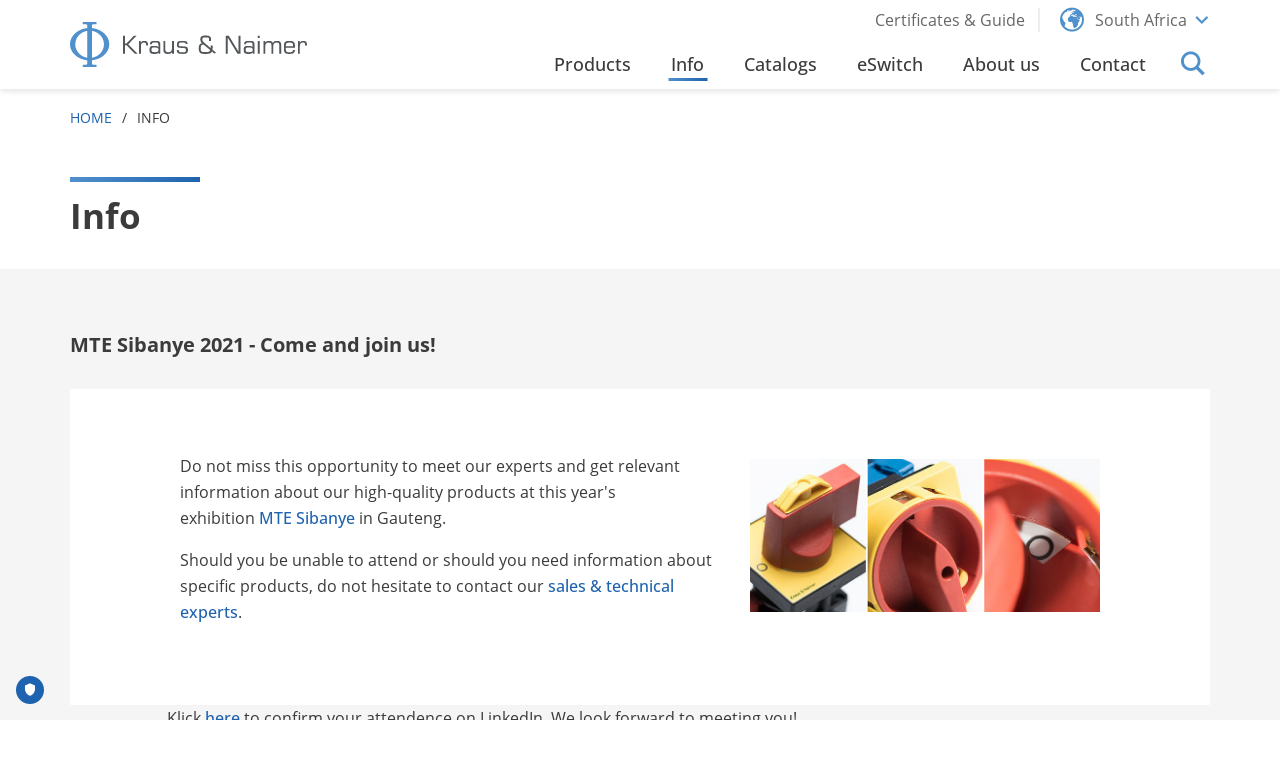

--- FILE ---
content_type: text/html; charset=utf-8
request_url: https://www.krausnaimer.com/za_en/infos/mte-sibanye-2021-come-and-join-us
body_size: 8366
content:
<!DOCTYPE html>
<html lang="en-ZA">
<head>
    <meta charset="utf-8">

<!-- 
	Website by LIMESODA Interactive Marketing GmbH | www.limesoda.com

	This website is powered by TYPO3 - inspiring people to share!
	TYPO3 is a free open source Content Management Framework initially created by Kasper Skaarhoj and licensed under GNU/GPL.
	TYPO3 is copyright 1998-2026 of Kasper Skaarhoj. Extensions are copyright of their respective owners.
	Information and contribution at https://typo3.org/
-->

<link rel="icon" href="/_assets/e8caa8a5b27f8773292ad137ea4c34b9/Favicons/favicon.ico" type="image/vnd.microsoft.icon">
<title>MTE Sibanye 2021 - Come and join us!</title>
<meta name="generator" content="TYPO3 CMS">
<meta name="description" content="We look forward to meeting you at the MTE Sibanye exhibition in Gauteng on November 11, 2021">
<meta name="viewport" content="width=device-width, initial-scale=1">
<meta name="robots" content="index,follow,max-image-preview:standard,max-snippet:-1,max-video-preview:-1">
<meta property="og:title" content="MTE Sibanye 2021 - Come and join us!">
<meta property="og:type" content="article">
<meta property="og:url" content="https://www.krausnaimer.com/za_en/infos/mte-sibanye-2021-come-and-join-us">
<meta property="og:image" content="https://www.krausnaimer.com/fileadmin/user_upload/Kraus_u_Naimer/Images/News/Header_News_Box_South_Afric_MTE_Sibanye.png">
<meta property="og:image:width" content="1059">
<meta property="og:image:height" content="805">
<meta property="og:description" content="We look forward to meeting you at the MTE Sibanye exhibition in Gauteng on November 11, 2021">
<meta name="google" content="notranslate">
<meta name="apple-mobile-web-app-capable" content="no">
<meta name="format-detection" content="telephone=no">


<link rel="stylesheet" href="/typo3temp/assets/compressed/merged-215e5120003b4232364d04f074ce05a1-14df98a68fc76231eb27b860ea69b811.css?1768561178" media="all">






<link rel="preload" as="font" href="/_assets/e8caa8a5b27f8773292ad137ea4c34b9/Fonts/icons/icons.woff2" type="font/woff2" crossorigin="anonymous">
<link rel="preload" as="font" href="/_assets/e8caa8a5b27f8773292ad137ea4c34b9/Fonts/open-sans/open-sans-v15-latin-regular.woff2" type="font/woff2" crossorigin="anonymous">
<link rel="preload" as="font" href="/_assets/e8caa8a5b27f8773292ad137ea4c34b9/Fonts/open-sans/open-sans-v35-latin-italic.woff2" type="font/woff2" crossorigin="anonymous">
<link rel="preload" as="font" href="/_assets/e8caa8a5b27f8773292ad137ea4c34b9/Fonts/open-sans/open-sans-v35-latin-500.woff2" type="font/woff2" crossorigin="anonymous">
<link rel="preload" as="font" href="/_assets/e8caa8a5b27f8773292ad137ea4c34b9/Fonts/open-sans/open-sans-v35-latin-500italic.woff2" type="font/woff2" crossorigin="anonymous">
<link rel="preload" as="font" href="/_assets/e8caa8a5b27f8773292ad137ea4c34b9/Fonts/open-sans/open-sans-v15-latin-600.woff2" type="font/woff2" crossorigin="anonymous">
<link rel="preload" as="font" href="/_assets/e8caa8a5b27f8773292ad137ea4c34b9/Fonts/open-sans/open-sans-v15-latin-600italic.woff2" type="font/woff2" crossorigin="anonymous">
<link rel="preload" as="font" href="/_assets/e8caa8a5b27f8773292ad137ea4c34b9/Fonts/open-sans/open-sans-v15-latin-700.woff2" type="font/woff2" crossorigin="anonymous">
<link rel="preload" as="font" href="/_assets/e8caa8a5b27f8773292ad137ea4c34b9/Fonts/open-sans/open-sans-v15-latin-700italic.woff2" type="font/woff2" crossorigin="anonymous">

    
            
        

    
            
        

    
            
        

    <link
        rel="apple-touch-icon"
        sizes="180x180"
        href="/_assets/e8caa8a5b27f8773292ad137ea4c34b9/Favicons/apple-touch-icon.png"
    />
    <link
        rel="icon"
        type="image/png"
        sizes="96x96"
        href="/_assets/e8caa8a5b27f8773292ad137ea4c34b9/Favicons/favicon-96x96.png"
    />
    <link
        rel="manifest"
        href="/_assets/e8caa8a5b27f8773292ad137ea4c34b9/Favicons/site.webmanifest"
    />
    <link
        rel="mask-icon"
        href="/_assets/e8caa8a5b27f8773292ad137ea4c34b9/Favicons/safari-pinned-tab.svg"
        color="#5bbad5"
    />
    <meta
        name="msapplication-TileColor"
        content=""
    />
    <meta
        name="theme-color"
        content="#ffffff"
    />

<script id="truendoAutoBlock" type="text/javascript" src="//cdn.priv.center/pc/truendo_cmp.pid.js" data-siteid="50ef7867-b5fb-4ebc-aa42-ab616b51227d"></script><!-- Matomo -->
<script>
var _paq = window._paq = window._paq || [];
_paq.push(['disableCookies']);
_paq.push(['trackPageView']);
_paq.push(['enableLinkTracking']);
(function() {
var u="//matomo.krausnaimer.com/";
_paq.push(['setTrackerUrl', u+'matomo.php']);
_paq.push(['setSiteId', 2]);
var d=document, g=d.createElement('script'), s=d.getElementsByTagName('script')[0];
g.type='text/javascript'; g.async=true; g.src=u+'matomo.js'; s.parentNode.insertBefore(g,s);
})();
</script>
<!-- End Matomo Code -->
<link rel="dns-prefetch" href="//matomo.krausnaimer.com">
<link rel="preconnect" href="//matomo.krausnaimer.com">
<link rel="canonical" href="https://www.krausnaimer.com/za_en/infos/mte-sibanye-2021-come-and-join-us">
</head>
<body id="p3662" class="page-3662 pagelevel-1 language-en backendlayout-pagets__default_content layout-0" itemscope itemtype="https://schema.org/WebPage">



<a id="skipHeader" class="sr-only sr-only-focusable" href="#content"><span></span></a><div class="wrapper"><div class="fly-in__container hidden" fly-in-container><span class="fly-in__header">South Africa</span><br /><span>P: </span><a href="tel:+27116086060">+27 11 608 6060</a><br /><span>E: </span><span class="fly-in__link"><a href="#" data-mailto-token="nbjmup+tbmft.abAlsbvtobjnfs/dpn" data-mailto-vector="1">sales-za(at)krausnaimer.com</a></span><br /><a href="/za_en/contact" class="btn btn-primary fly-in__btn">To Contact Page</a><span class="fly-in__out i-close" fly-in-out></span></div><button class="fly-in__toggle hidden" fly-in-toggle title="Open Contact Widget"><span class="i-phone"></span></button><button class="to-top hidden" data-top title="To top"><span class="i-chevron_up"></span><span class="i-chevron_up"></span></button><header><div class="section__navbar"><div class="frame-type-navbar"><div class="navbar"><div class="navbar__left"><a href="/za_en/" class="navbar__brand"><svg xmlns="http://www.w3.org/2000/svg" xmlns:xlink="http://www.w3.org/1999/xlink" viewBox="0 0 605 114.7" style="enable-background:new 0 0 605 114.7;" xml:space="preserve" class="navbar__logo"><path fill="#53575A" d="M135.6,80.9V35.1h5v19.4h3.9l18.6-19.4h6.7L148.6,57l23.8,23.9h-6.9l-21-21.5h-3.9v21.5H135.6z M181,80.9V62.1  c0-3.4,0.6-5.9,1.8-7.4c1.2-1.5,3.1-2.3,5.8-2.3c2.3,0,3.8,0.4,4.6,1.3c0.8,0.9,1.2,2.6,1.2,5.2v1h4.8v-0.2c0-4.3-0.7-7.3-2.1-9  c-1.4-1.7-3.9-2.5-7.4-2.5c-2.4,0-4.3,0.4-5.7,1.2c-1.4,0.8-2.5,2-3.2,3.7v-4.4h-4.7v32.4H181z M226.1,80.9h4.4V58.2  c0-2.6-0.2-4.5-0.6-5.6c-0.4-1.1-1.1-2-2-2.7c-0.9-0.6-2.2-1.1-4-1.4c-1.8-0.3-4.4-0.4-7.8-0.4c-4.4,0-7.5,0.6-9.3,1.8  c-1.8,1.2-2.7,3.1-2.7,5.9v0.7h4.8c0-1.7,0.6-2.9,1.5-3.5c1-0.6,3-0.9,6-0.9c4.1,0,6.7,0.4,7.7,1.2c1,0.8,1.5,2.5,1.5,5.1V64  c-0.8-1.1-1.9-1.9-3.5-2.4c-1.5-0.5-3.8-0.7-6.7-0.7c-2.8,0-5,0.1-6.5,0.4c-1.5,0.3-2.7,0.7-3.4,1.4c-0.9,0.8-1.6,1.8-2,3.1  c-0.4,1.3-0.6,3.1-0.6,5.3c0,3.9,0.9,6.6,2.6,8.1c1.7,1.4,5.1,2.2,10.2,2.2c2.9,0,5.1-0.3,6.7-0.9c1.6-0.6,2.8-1.6,3.5-2.9  L226.1,80.9z M225.6,72.7c0,1.4-0.8,2.4-2.4,3.1c-1.6,0.7-3.9,1.1-6.9,1.1c-3.4,0-5.6-0.4-6.7-1.3c-1.1-0.9-1.7-2.5-1.7-5.1  c0-2.2,0.5-3.7,1.6-4.5c1.1-0.8,3.2-1.2,6.3-1.2c3.4,0,5.9,0.4,7.5,1.1c1.6,0.7,2.4,1.8,2.4,3.4V72.7 M260.3,48.5v18.9  c0,3.3-0.8,5.8-2.3,7.3c-1.5,1.5-4,2.3-7.4,2.3c-2.9,0-4.9-0.5-5.9-1.6c-1-1.1-1.5-3.3-1.5-6.6V48.5h-4.8v21.3c0,4.3,0.9,7.3,2.6,9  c1.7,1.7,4.7,2.6,8.9,2.6c2.9,0,5.1-0.4,6.9-1.2c1.7-0.8,3-2,3.8-3.6v4.4h4.6V48.5H260.3z M272.8,72.1c0,3.5,0.9,5.9,2.8,7.2  c1.9,1.3,5.7,2,11.4,2c2.8,0,5-0.1,6.6-0.3c1.6-0.2,2.7-0.5,3.4-1c1.5-0.9,2.6-2,3.2-3.3c0.6-1.2,0.9-3,0.9-5.4  c0-2.3-0.3-4.1-0.9-5.3c-0.6-1.2-1.6-2.2-3.1-2.8c-0.7-0.3-1.8-0.5-3.3-0.7c-1.5-0.2-3.7-0.3-6.4-0.4c-0.4,0-1.1,0-1.9-0.1  c-3.3-0.1-5.4-0.4-6.4-0.9c-0.5-0.3-0.8-0.7-1-1.2c-0.2-0.5-0.3-1.4-0.3-2.7c0-2.1,0.5-3.5,1.5-4.1c1-0.7,3.3-1,6.8-1  c3.7,0,6.2,0.3,7.4,0.8c1.2,0.5,1.9,1.5,1.9,3v0.3h4.8c0-3-0.9-5.1-2.6-6.3c-1.7-1.2-5-1.8-9.8-1.8c-6.2,0-10.2,0.6-12.1,1.9  c-1.8,1.3-2.7,3.7-2.7,7.3c0,2.2,0.3,3.9,0.8,5c0.5,1.2,1.4,2.1,2.6,2.8c0.8,0.5,3.4,0.8,7.7,0.9c2,0.1,3.6,0.1,4.7,0.2  c3.2,0.2,5.1,0.6,5.9,1.3c0.8,0.7,1.2,2.1,1.2,4.2c0,2.2-0.5,3.6-1.4,4.4c-1,0.8-3.5,1.1-7.7,1.1c-3.7,0-6.2-0.4-7.4-1.1  c-1.2-0.7-1.8-2.1-1.8-4.1v-0.7h-4.9V72.1z M369.3,81.2l3-3.6l-8.6-7.2c0.1-0.8,0.2-1.4,0.3-2c0.1-0.6,0.1-1.1,0.1-1.6v-6.7h-5.1  v6.3l-16.5-13.8l-0.3-0.3c-2.9-2.4-4.3-5-4.3-8c0-2,0.4-3.4,1.3-4.1s3.2-1,7.1-1c4,0,6.5,0.4,7.4,1.1c0.9,0.8,1.4,2.2,1.4,4.4v3.5  h5.1v-3.8c0-3.5-1.1-6.1-3.2-7.7c-2.2-1.6-5.7-2.3-10.6-2.3c-5.3,0-8.8,0.7-10.8,2.2c-1.9,1.4-2.9,4-2.9,7.7c0,2.3,0.3,4.2,1,5.8  c0.7,1.6,1.7,2.9,3.2,3.9c-2.9,0.6-5,1.8-6.3,3.7c-1.3,1.9-1.9,4.8-1.9,8.7c0,3,0.2,5.3,0.6,7.1c0.4,1.7,1,3.1,1.8,4  c1.2,1.4,2.8,2.4,4.6,3c1.9,0.6,4.9,0.9,9.2,0.9c5.9,0,10.1-0.5,12.5-1.4c2.4-0.9,4.1-2.6,5.1-4.9L369.3,81.2z M358,71.7  c-0.5,1.8-1.5,3-3.2,3.8c-1.7,0.8-4.2,1.2-7.5,1.2c-4,0-6.8-0.1-8.4-0.4c-1.5-0.3-2.7-0.7-3.4-1.3c-0.7-0.5-1.1-1.4-1.4-2.5  c-0.3-1.1-0.4-2.9-0.4-5.5c0-3.6,0.5-6.1,1.6-7.4c1.1-1.3,3-2,5.8-2L358,71.7 M402.7,80.9V39.9l24.8,40.9h7.8V35.1h-5V76l-24.8-40.9  h-7.8v45.8H402.7z M466.5,80.9h4.4V58.2c0-2.6-0.2-4.5-0.6-5.6c-0.4-1.1-1.1-2-2-2.7c-0.9-0.6-2.2-1.1-4-1.4  c-1.8-0.3-4.4-0.4-7.8-0.4c-4.4,0-7.5,0.6-9.3,1.8c-1.8,1.2-2.7,3.1-2.7,5.9v0.7h4.8c0-1.7,0.6-2.9,1.5-3.5c1-0.6,3-0.9,6-0.9  c4.1,0,6.7,0.4,7.7,1.2c1,0.8,1.5,2.5,1.5,5.1V64c-0.8-1.1-1.9-1.9-3.5-2.4c-1.5-0.5-3.8-0.7-6.7-0.7c-2.8,0-5,0.1-6.5,0.4  c-1.5,0.3-2.7,0.7-3.4,1.4c-0.9,0.8-1.6,1.8-2,3.1c-0.4,1.3-0.6,3.1-0.6,5.3c0,3.9,0.9,6.6,2.6,8.1c1.7,1.4,5.1,2.2,10.2,2.2  c2.9,0,5.1-0.3,6.7-0.9c1.6-0.6,2.8-1.6,3.5-2.9L466.5,80.9z M466.1,72.7c0,1.4-0.8,2.4-2.4,3.1c-1.6,0.7-3.9,1.1-6.9,1.1  c-3.4,0-5.6-0.4-6.7-1.3c-1.1-0.9-1.7-2.5-1.7-5.1c0-2.2,0.5-3.7,1.6-4.5c1.1-0.8,3.2-1.2,6.3-1.2c3.4,0,5.9,0.4,7.5,1.1  c1.6,0.7,2.4,1.8,2.4,3.4V72.7 M479.5,40.5h4.8v-5.4h-4.8V40.5z M479.5,80.9h4.8V48.5h-4.8V80.9z M498.5,80.9V62.1  c0-3.3,0.7-5.8,2.2-7.3c1.4-1.6,3.7-2.3,6.8-2.3c2.6,0,4.4,0.4,5.3,1.4c0.9,0.9,1.4,2.6,1.4,5.2v21.9h4.7V62.1c0-3.4,0.7-5.8,2-7.4  c1.4-1.5,3.5-2.3,6.5-2.3c2.7,0,4.5,0.6,5.5,1.7c0.9,1.1,1.4,3.5,1.4,7.1v19.7h4.8V59.7c0-4.4-0.8-7.4-2.5-9.1  c-1.6-1.7-4.6-2.5-8.8-2.5c-2.5,0-4.5,0.4-6.1,1.3c-1.5,0.8-2.8,2.2-3.7,4.1c-0.8-1.9-1.9-3.2-3.5-4.1c-1.5-0.8-3.7-1.3-6.4-1.3  c-2.6,0-4.7,0.4-6.3,1.2c-1.6,0.8-2.7,2-3.4,3.7v-4.4h-4.7v32.4H498.5z M561.3,81.3c4.4,0,7.5-0.8,9.5-2.3c2-1.6,3.1-4.1,3.4-7.6h-5  c-0.2,2.1-0.8,3.5-2,4.4c-1.1,0.8-3.1,1.3-6,1.3H559c-3.2,0-5.4-0.6-6.5-1.7c-1.1-1.1-1.6-3.4-1.6-6.7c0-0.7,0-1.3,0-1.7  c0-0.4,0-0.8,0-1.1l23.3,0v-4.9c0-4.8-1-8.1-2.9-10c-1.9-1.9-5.3-2.8-10.2-2.8H559c-4.8,0-8.2,0.9-10.1,2.8c-1.9,1.9-2.9,5.2-2.9,10  v7.7c0,4.7,1,8.1,2.9,9.9c1.9,1.9,5.3,2.8,10.1,2.8H561.3z M551,60.3c0-3,0.5-5.1,1.6-6.2c1.1-1.1,3.2-1.6,6.4-1.6h2.2  c3.2,0,5.4,0.5,6.5,1.6c1.1,1.1,1.6,3.2,1.6,6.2v1.3H551V60.3z M586.8,80.9V62c0-3.4,0.6-5.9,1.8-7.4c1.2-1.5,3.1-2.3,5.8-2.3  c2.3,0,3.8,0.4,4.6,1.3c0.8,0.9,1.2,2.6,1.2,5.2v1h4.8v-0.2c0-4.3-0.7-7.3-2.1-9c-1.4-1.7-3.9-2.5-7.4-2.5c-2.4,0-4.3,0.4-5.7,1.2  c-1.4,0.8-2.5,2-3.2,3.7v-4.4h-4.7v32.4H586.8z"/><path fill="#5090CC" d="M68.1,18.1c-5.5-1.7-9.2-2.3-12.2-2.5V9.1c0-0.5,0.3-1.7,1.4-2.7c1.1-0.9,2.4-0.9,2.4-0.9l7.7,0V0H32.7v5.5  l7.6,0c0,0,1.4-0.1,2.5,0.9c1.1,1,1.4,2.3,1.4,2.7v6.4c-3,0.3-6.7,0.9-12.2,2.5C20.4,21.6,0.3,33.8,0,56.4  c-0.2,14.9,9.5,26.5,19.9,33.1c8.9,5.7,19.2,7.7,24.3,8.1c0,1.7,0,7.1,0,7.6c0,2.2-1.9,3.9-4.3,3.9c-1.8,0-1.8,0-7.4,0l0,5.5h35.2  l0-5.5c-5.7,0-5.6,0-7.4,0c-2.4,0-4.3-1.8-4.3-3.9c0-0.5,0-5.9,0-7.6c5.2-0.5,15.4-2.5,24.3-8.1c10.4-6.6,20.1-18.2,19.9-33.1  C99.9,33.8,79.7,21.6,68.1,18.1 M44.3,91c0,0-10.3-0.9-19-8.6c-6.2-5.4-12.2-14.4-11.9-26C13.7,44,19.9,35.2,27,29.9  c8.4-6.3,17.1-7.3,17.2-7.3L44.3,91z M74.9,82.3C66.1,90,56,91,56,91l0-68.4c0.2,0,8.8,1,17.1,7.3c7.1,5.4,13.3,14.2,13.6,26.5  C87,67.9,81.1,76.9,74.9,82.3"/></svg></a></div><div class="navbar__right"><div class="navbar__toggle"><button class="navbar__toggle__btn" toggle="#nav"><span class="navbar__toggle__btn--top"></span><span class="navbar__toggle__btn--middle"></span><span class="navbar__toggle__btn--bottom"></span></button></div><div id="nav" class="navbar__container"><div class="navbar__container--top"><div class="navbar__container--top__item"><ul class="topnav__nav meta-nav__nav"><li class="meta-nav__item"><a href="/za_en/certificates-guide" class="topnav__link meta-nav__link" title="Certificates &amp; Guide" ><span class="navbar__top-nav__link--mobile"></span><span class="navbar__top-nav__link--desktop">Certificates &amp; Guide</span></a></li></ul></div><div class="navbar__container--top__item navbar__container--top__item--country"><a href="#" class="topnav__link link__icon country-nav__toggle" toggle="#countryNav"><span class="i-world"></span><span>South Africa</span><span class="i-chevron_down"></span></a><div id="countryNav" class="country-nav__dropdown"><div class="country-nav__container"><div class="country-nav__container__inner"><div class="country-nav__top"><h3 class="country-nav__header">
                    Please select your Country
                </h3><a href="#" data-remove-toggle="#countryNav" class="country-nav__remove-toggle i-close"></a></div><div class="country-nav__bottom"><div class="country-nav__bottom--left"><div class="country-nav__tab-link"><a href="#" data-tab-target="europe">europe</a></div><div class="country-nav__tab-link"><a href="#" data-tab-target="asia">asia</a></div><div class="country-nav__tab-link"><a href="#" data-tab-target="australasia">australasia</a></div><div class="country-nav__tab-link"><a href="#" class='open' data-tab-target="africa">africa</a></div><div class="country-nav__tab-link"><a href="#" data-tab-target="america">america</a></div></div><div class="country-nav__bottom--right" data-tab-list><div class="country-nav__bottom--right--inner"><div data-tab="europe" class="country-nav__tab"><a class="country-nav__link" href="https://www.krausnaimer.com/at_de/"><span class="country-nav__link__flag flag-icon flag-icon-squared flag-icon-at"></span><span>Austria</span></a><a class="country-nav__link" href="https://www.krausnaimer.com/be_en/"><span class="country-nav__link__flag flag-icon flag-icon-squared flag-icon-be"></span><span>Belgium</span></a><a class="country-nav__link" href="https://www.krausnaimer.com/cy_en/"><span class="country-nav__link__flag flag-icon flag-icon-squared flag-icon-cy"></span><span>Cyprus</span></a><a class="country-nav__link" href="https://www.krausnaimer.com/cz_en/"><span class="country-nav__link__flag flag-icon flag-icon-squared flag-icon-cz"></span><span>Czech Republic</span></a><a class="country-nav__link" href="https://www.krausnaimer.com/dk_da/"><span class="country-nav__link__flag flag-icon flag-icon-squared flag-icon-dk"></span><span>Denmark</span></a><a class="country-nav__link" href="https://www.krausnaimer.com/fi_fi/"><span class="country-nav__link__flag flag-icon flag-icon-squared flag-icon-fi"></span><span>Finland</span></a><a class="country-nav__link" href="https://www.krausnaimer.com/fr_fr/"><span class="country-nav__link__flag flag-icon flag-icon-squared flag-icon-fr"></span><span>France</span></a><a class="country-nav__link" href="https://www.krausnaimer.com/de_de/"><span class="country-nav__link__flag flag-icon flag-icon-squared flag-icon-de"></span><span>Germany</span></a><a class="country-nav__link" href="https://www.krausnaimer.com/gb_en/"><span class="country-nav__link__flag flag-icon flag-icon-squared flag-icon-gb"></span><span>Great Britain</span></a><a class="country-nav__link" href="https://www.krausnaimer.com/gr_en/"><span class="country-nav__link__flag flag-icon flag-icon-squared flag-icon-gr"></span><span>Greece</span></a><a class="country-nav__link" href="https://www.krausnaimer.com/hu_hu/"><span class="country-nav__link__flag flag-icon flag-icon-squared flag-icon-hu"></span><span>Hungary</span></a><a class="country-nav__link" href="https://www.krausnaimer.com/is_en/"><span class="country-nav__link__flag flag-icon flag-icon-squared flag-icon-is"></span><span>Iceland</span></a><a class="country-nav__link" href="https://www.krausnaimer.com/ie_en/"><span class="country-nav__link__flag flag-icon flag-icon-squared flag-icon-ie"></span><span>Ireland</span></a><a class="country-nav__link" href="https://www.krausnaimer.com/it_it/"><span class="country-nav__link__flag flag-icon flag-icon-squared flag-icon-it"></span><span>Italy</span></a><a class="country-nav__link" href="https://www.krausnaimer.com/nl_nl/"><span class="country-nav__link__flag flag-icon flag-icon-squared flag-icon-nl"></span><span>Netherlands</span></a><a class="country-nav__link" href="https://www.krausnaimer.com/no_no/"><span class="country-nav__link__flag flag-icon flag-icon-squared flag-icon-no"></span><span>Norway</span></a><a class="country-nav__link" href="https://www.krausnaimer.com/pl_en/"><span class="country-nav__link__flag flag-icon flag-icon-squared flag-icon-pl"></span><span>Poland</span></a><a class="country-nav__link" href="https://www.krausnaimer.com/pt_pt/"><span class="country-nav__link__flag flag-icon flag-icon-squared flag-icon-pt"></span><span>Portugal</span></a><a class="country-nav__link" href="https://www.krausnaimer.com/sk_en/"><span class="country-nav__link__flag flag-icon flag-icon-squared flag-icon-si"></span><span>Slovenia</span></a><a class="country-nav__link" href="https://www.krausnaimer.com/es_es/"><span class="country-nav__link__flag flag-icon flag-icon-squared flag-icon-es"></span><span>Spain</span></a><a class="country-nav__link" href="https://www.krausnaimer.com/se_sv/"><span class="country-nav__link__flag flag-icon flag-icon-squared flag-icon-se"></span><span>Sweden</span></a><a class="country-nav__link" href="https://www.krausnaimer.com/ch_de/"><span class="country-nav__link__flag flag-icon flag-icon-squared flag-icon-ch"></span><span>Switzerland</span></a></div><div data-tab="asia" class="country-nav__tab"><a class="country-nav__link" href="https://www.krausnaimer.com/jp_ja/"><span class="country-nav__link__flag flag-icon flag-icon-squared flag-icon-jp"></span><span>Japan</span></a><a class="country-nav__link" href="https://www.krausnaimer.com/tr_en/"><span class="country-nav__link__flag flag-icon flag-icon-squared flag-icon-tr"></span><span>Turkey</span></a><a class="country-nav__link" href="https://www.krausnaimer.com/sg_en/"><span class="country-nav__link__flag flag-icon flag-icon-squared flag-icon-sg"></span><span>Singapore</span></a></div><div data-tab="australasia" class="country-nav__tab"><a class="country-nav__link" href="https://www.krausnaimer.com/au_en/"><span class="country-nav__link__flag flag-icon flag-icon-squared flag-icon-au"></span><span>Australia</span></a><a class="country-nav__link" href="https://www.krausnaimer.com/nz_en/"><span class="country-nav__link__flag flag-icon flag-icon-squared flag-icon-nz"></span><span>New Zealand</span></a></div><div data-tab="africa" class="country-nav__tab show"><a class="country-nav__link" href="/za_en/"><span class="country-nav__link__flag flag-icon flag-icon-squared flag-icon-za"></span><span>South Africa</span></a></div><div class="country-nav__tab show other-countries"><a class="country-nav__link" href="https://www.krausnaimer.com/other_countries/"><span>Other Countries</span></a></div><div data-tab="america" class="country-nav__tab"><a class="country-nav__link" href="https://www.krausnaimer.com.br"><span class="country-nav__link__flag flag-icon flag-icon-squared flag-icon-br"></span><span>Brazil</span></a><a class="country-nav__link" href="https://www.krausnaimer.com/ca_en/"><span class="country-nav__link__flag flag-icon flag-icon-squared flag-icon-ca"></span><span>Canada</span></a><a class="country-nav__link" href="https://www.krausnaimer.com/mx_es/"><span class="country-nav__link__flag flag-icon flag-icon-squared flag-icon-mx"></span><span>Mexico</span></a><a class="country-nav__link" href="https://www.krausnaimer.com/us_en/"><span class="country-nav__link__flag flag-icon flag-icon-squared flag-icon-us"></span><span>USA</span></a></div></div></div></div></div></div></div></div></div><div class="navbar__container--bottom"><div class="navbar__container--bottom__item"><ul class="navbar__nav navbar__nav--level0"><li class="navbar__item navbar__item--level0 navbar__item--dropdown navbar__item--mega" dropdown><a href="/za_en/products" id="nav-item-3671"  class="navbar__link navbar__link--level0 navbar__link--dropdown"  dropdown-link><span class="navbar__link--text">Products

                    </span></a><div class="navbar__dropdown navbar__dropdown--mega"><div class="navbar__mega"><div class="navbar__mega__close"><span class="i-close"></span></div><span class="navbar__item--back" data-back><span class="i-chevron_left"></span><span>Back</span></span><ul class="navbar__nav navbar__mega__nav"><li class="navbar__item navbar__mega__item"><a href="/za_en/products/control-and-load-switches"  class="navbar__link navbar__mega__link"><img class="navbar__mega__image" src="/fileadmin/_processed_/7/f/csm_CA10_01_2d964e7b9d.png" width="121" height="139" alt="" /><span class="navbar__mega__text">Control and Load Switches</span></a></li><li class="navbar__item navbar__mega__item"><a href="/za_en/products/main-switches"  class="navbar__link navbar__mega__link"><img class="navbar__mega__image" src="/fileadmin/_processed_/7/a/csm_KG41_fe11397172.png" width="121" height="120" alt="" /><span class="navbar__mega__text">Main Switches</span></a></li><li class="navbar__item navbar__mega__item"><a href="/za_en/products/main-switches-and-safety-switches"  class="navbar__link navbar__mega__link"><img class="navbar__mega__image" src="/fileadmin/_processed_/e/9/csm_Enclosure_01_fd75e3aae6.png" width="121" height="129" alt="" /><span class="navbar__mega__text">Maintenance and Safety Switches</span></a></li><li class="navbar__item navbar__mega__item"><a href="/za_en/products/customized-switches"  class="navbar__link navbar__mega__link"><img alt="Customized Switch (develop a contact configuration, custom specialised, Kraus and Naimer, K&amp;N)" class="navbar__mega__image" src="/fileadmin/_processed_/0/b/csm_customspecialised_4ad0e87715.png" width="121" height="111" /><span class="navbar__mega__text">Customized Switches</span></a></li><li class="navbar__item navbar__mega__item"><a href="/za_en/products/photovoltaic"  class="navbar__link navbar__mega__link"><img alt="photovoltaic (PV) (disconnectors ,DC application, Kraus and Naimer, K&amp;N)" class="navbar__mega__image" src="/fileadmin/_processed_/6/e/csm_Photovoltaic_2c497ac0ba.png" width="121" height="131" /><span class="navbar__mega__text">Photovoltaic Applications</span></a></li><li class="navbar__item navbar__mega__item"><a href="/za_en/products/optional-extras"  class="navbar__link navbar__mega__link"><img alt="Optional_Extras (various optional extras, Kraus and Naimer, K&amp;N)" class="navbar__mega__image" src="/fileadmin/_processed_/4/6/csm_Optional_Extras_01_b88a09778c.png" width="110" height="144" /><span class="navbar__mega__text">Optional Extras</span></a></li><li class="navbar__item navbar__mega__item"><a href="/za_en/products/push-buttons-and-pilot-lights"  class="navbar__link navbar__mega__link"><img class="navbar__mega__image" src="/fileadmin/_processed_/1/7/csm_Pilot_Lights_a411ee867a.png" width="121" height="139" alt="" /><span class="navbar__mega__text">Push Buttons and Pilot Lights</span></a></li></ul></div></li><li class="navbar__item navbar__item--level0 navbar__item--active"><a href="/za_en/infos" id="nav-item-3662"  class="navbar__link navbar__link--level0" ><span class="navbar__link--text">Info

                    </span></a></li><li class="navbar__item navbar__item--level0"><a href="/za_en/catalogs" id="nav-item-3670"  class="navbar__link navbar__link--level0" ><span class="navbar__link--text">Catalogs

                    </span></a></li><li class="navbar__item navbar__item--level0"><a href="/za_en/products/customized-switches" id="nav-item-3669"  class="navbar__link navbar__link--level0" ><span class="navbar__link--text">eSwitch

                    </span></a></li><li class="navbar__item navbar__item--level0 navbar__item--dropdown" dropdown><a href="/za_en/about-us" id="nav-item-3664"  class="navbar__link navbar__link--level0 navbar__link--dropdown"  dropdown-link><span class="navbar__link--text">About us

                    </span></a><div class="navbar__dropdown navbar__dropdown--level1"><span class="navbar__item--back" data-back><span class="i-chevron_left"></span><span>Back</span></span><ul class="navbar__nav navbar__nav--level1"><li class="navbar__item navbar__item--level1" ><a href="/za_en/about-us/history"  class="navbar__link navbar__link--level1" >History</a><div class="navbar__dropdown navbar__dropdown--level2"><span class="navbar__item--back" data-back><span class="i-chevron_left"></span><span>Back</span></span><ul class="navbar__nav navbar__nav--level2"></ul></div></li><li class="navbar__item navbar__item--level1" ><a href="/za_en/about-us/press"  class="navbar__link navbar__link--level1" >Press</a><div class="navbar__dropdown navbar__dropdown--level2"><span class="navbar__item--back" data-back><span class="i-chevron_left"></span><span>Back</span></span><ul class="navbar__nav navbar__nav--level2"></ul></div></li><li class="navbar__item navbar__item--level1" ><a href="/za_en/about-us/switches-in-use"  class="navbar__link navbar__link--level1" >Switches in use</a><div class="navbar__dropdown navbar__dropdown--level2"><span class="navbar__item--back" data-back><span class="i-chevron_left"></span><span>Back</span></span><ul class="navbar__nav navbar__nav--level2"></ul></div></li><li class="navbar__item navbar__item--level1" ><a href="/za_en/about-us/product-characteristics"  class="navbar__link navbar__link--level1" >Product characteristics</a><div class="navbar__dropdown navbar__dropdown--level2"><span class="navbar__item--back" data-back><span class="i-chevron_left"></span><span>Back</span></span><ul class="navbar__nav navbar__nav--level2"></ul></div></li></ul></li><li class="navbar__item navbar__item--level0"><a href="/za_en/contact" id="nav-item-3663"  class="navbar__link navbar__link--level0" ><span class="navbar__link--text">Contact

                    </span></a></li></ul></div><div class="navbar__container--bottom__item"><div class="navbar__search__toggle"><span class="i-search" toggle="#search"></span></div><div id="search" class="navbar__search__container navbar__search__container--desktop"><div class="navbar__search__field"><form action="/za_en/search"><label class="label sr-only" for="input-id">Search</label><input type="text" id="input-id" class="input__field navbar__search__input" name="tx_kesearch_pi1[sword]" placeholder="Search"><span class="navbar__search__close" toggle="#search"><span class="i-close"></span></span></form></div></div></div></div></div></div></div></div></div></header><main id="content" class="content-wrapper" role="main" itemprop="mainContentOfPage"><div class="frame-type-breadcrumbs"><div class="breadcrumbs" aria-labelledby="breadcrumbs" role="navigation" vocab="http://schema.org/" typeof="BreadcrumbList"><a href="/za_en/" class="link__breadcrumbs Home active" title="Home" role="menuitem">Home</a><span property="name" class="name">Info</span></div></div><div class="section__header-image"><div class="frame-type-header-image"><h1 class="page-header">Info</h1></div></div><div class="section__list section__news_pi1"><div class="frame frame-default frame-type-news_pi1 frame-layout-0 type-news_pi1"><div class="news news-single"><div class="article" itemscope="itemscope" itemtype="http://schema.org/Article"><div class="header"><h3 class="news-header" itemprop="headline">MTE Sibanye 2021 - Come and join us!</h3></div><div class="footer"><p></p></div><!-- main text --><div class="news-text-wrap" itemprop="articleBody"></div><!-- content elements --><div class="section__textpic"><div id="c17985" class="frame frame-default frame-type-textpic frame-layout-0"><div class="ce-textpic ce-right ce-right--1 ce-intext ce-nowrap"><div class="ce-gallery" data-ce-columns="1" data-ce-images="1"><div class="ce-row"><div class="ce-column"><figure class="image"><img class="image-embed-item" src="/fileadmin/_processed_/a/a/csm_Main_Switches_0f7c954214.jpg" width="720" height="315" loading="lazy" alt="" /></figure></div></div></div><div class="ce-bodytext"><p>Do not miss this opportunity&nbsp;to meet our experts and get relevant information about our high-quality products at this year's exhibition<a href="https://mteexpos.co.za/event/mte-sibanye-2021-gauteng/" target="_blank" title="MTE Sibanye 2021, Gauteng" rel="noreferrer">&nbsp;MTE Sibanye</a> in Gauteng.</p><p>Should you be unable to attend or should you need information about specific products, do not hesitate to contact our <a href="/za_en/contact">sales &amp; technical experts</a>.</p></div></div></div></div><div class="section__text"><div id="c17987" class="frame frame-default frame-type-text frame-layout-0"><p class="text-center">Klick <a href="https://www.linkedin.com/events/mtesibanye20216859454919607377920/" target="_blank" title="LinkedIn Event - MTE Sibanye 2021" rel="noreferrer">here</a> to confirm your attendence on LinkedIn. We look forward to meeting you!</p></div></div><div class="section__image"><div id="c17988" class="frame frame-default frame-type-image frame-layout-0"><div class="ce-image ce-center ce-above"><div class="ce-gallery" data-ce-columns="1" data-ce-images="1"><div class="ce-outer"><div class="ce-inner"><div class="ce-row"><div class="ce-column"><figure class="image"><img class="image-embed-item" src="/fileadmin/_processed_/3/3/csm_Roadshow_South_Africa_32e8f80dff.jpg" width="1140" height="760" loading="lazy" alt="" /></figure></div></div></div></div></div></div></div></div><div class="section__text"><div id="c17986" class="frame frame-default frame-type-text frame-layout-0"><header><h2 class="ce-headline-center">
                See you soon!
            </h2></header></div></div><!-- related things --><div class="news-related-wrap"></div></div></div></div></div></main><footer itemscope itemtype="https://schema.org/WPFooter"><div class="section__footer"><div class="footer__top"><div class="footer__top__container"><div class="footer__top__row"><div class="footer__top__col-3"><h4 class="footer__heading">Quicklinks</h4><ul class="quicklinks"><li class="quicklinks__item"><a href="https://www.krausnaimer.com/fileadmin/user_upload/Kraus_u_Naimer/PDFs/Certificates/LOCAL/ZA/BBBEE/BBBEE_Certificate_Kraus_Naimer_2025.pdf" target="_blank" title="BBBEE Certificate" class="quicklinks__link">BBBEE Certificate</a></li><li class="quicklinks__item"><a href="https://www.krausnaimer.com/fileadmin/user_upload/Kraus_u_Naimer/PDFs/Terms_of_Delivery/feei-lieferbedingungen-englisch.pdf" target="_blank" title="Terms of Delivery" class="quicklinks__link">Terms of Delivery</a></li><li class="quicklinks__item"><a href="/za_en/downloads" title="Downloads" class="quicklinks__link">Downloads</a></li><li class="quicklinks__item"><a href="/za_en/about-us/press" title="Press contact" class="quicklinks__link">Press contact</a></li></ul></div><div class="footer__top__col-3"><h4 class="footer__heading">Contact us</h4><p class="footer__paragraph">
                            Kraus &amp; Naimer Pty. Ltd.<br />
                            7 Village Crescent, Linbro Village, Linbro Business Park<br />
                            2065 Sandton<br />
                            South Africa<br />
                            
                            P: <a class="quicklinks__link" href="tel:+27116086060">+27 11 608 6060</a><br />
                            
                            E: <a class="quicklinks__link" href="#" data-mailto-token="nbjmup+tbmft.abAlsbvtobjnfs/dpn" data-mailto-vector="1">sales-za(at)krausnaimer.com</a><br></p></div><div class="footer__top__col-3"><h4 class="footer__heading">Social Media</h4><div class="footer__social-icons"><a href="https://www.facebook.com/krausnaimersouthafrica" target="_blank" rel="noreferrer"><span class="footer__social-icon footer__social-icon--fb"></span></a><a href="https://www.youtube.com/channel/UCkJyGv5atJvZ1Ob1OZJbEuA" target="_blank" rel="noreferrer"><span class="footer__social-icon footer__social-icon--yt"></span></a><a href="https://www.linkedin.com/company/krausnaimergroup" target="_blank" rel="noreferrer"><span class="footer__social-icon footer__social-icon--li"></span></a></div></div><div class="footer__top__col-3"><div class="footer__btns"></div></div></div></div></div><div class="footer__bottom"><div class="footer__bottom__container"><div class="footer__bottom__row"><div class="footer__bottom__col"><div class="footer-nav" role="navigation"><a href="/za_en/legal-notice" class="footer-nav__link" role="menuitem" >Legal Notice</a><a href="/za_en/data-protection" class="footer-nav__link" role="menuitem" >Data Protection</a></div></div><div class="footer__bottom__col"><div class="footer-copy"><span class="footer-copy__text">&copy; Kraus Naimer</span></div></div></div></div></div></div></footer></div>
<script src="/typo3temp/assets/compressed/manifest-c06cc8d6991830148dfca7ea619173db.js?1768561178" defer="defer"></script>
<script src="/typo3temp/assets/compressed/vendor-101b5a1ec4eba5f12fc78e51ff32a4a5.js?1768561178" defer="defer"></script>
<script src="/typo3temp/assets/compressed/main-a5d1750c7edc7be1829a6b18a538e6fb.js?1768561178" defer="defer"></script>
<script async="async" src="/typo3temp/assets/js/7f6f4007061a3385249e7e32f51dfafe.js?1753855521"></script>


</body>
</html>